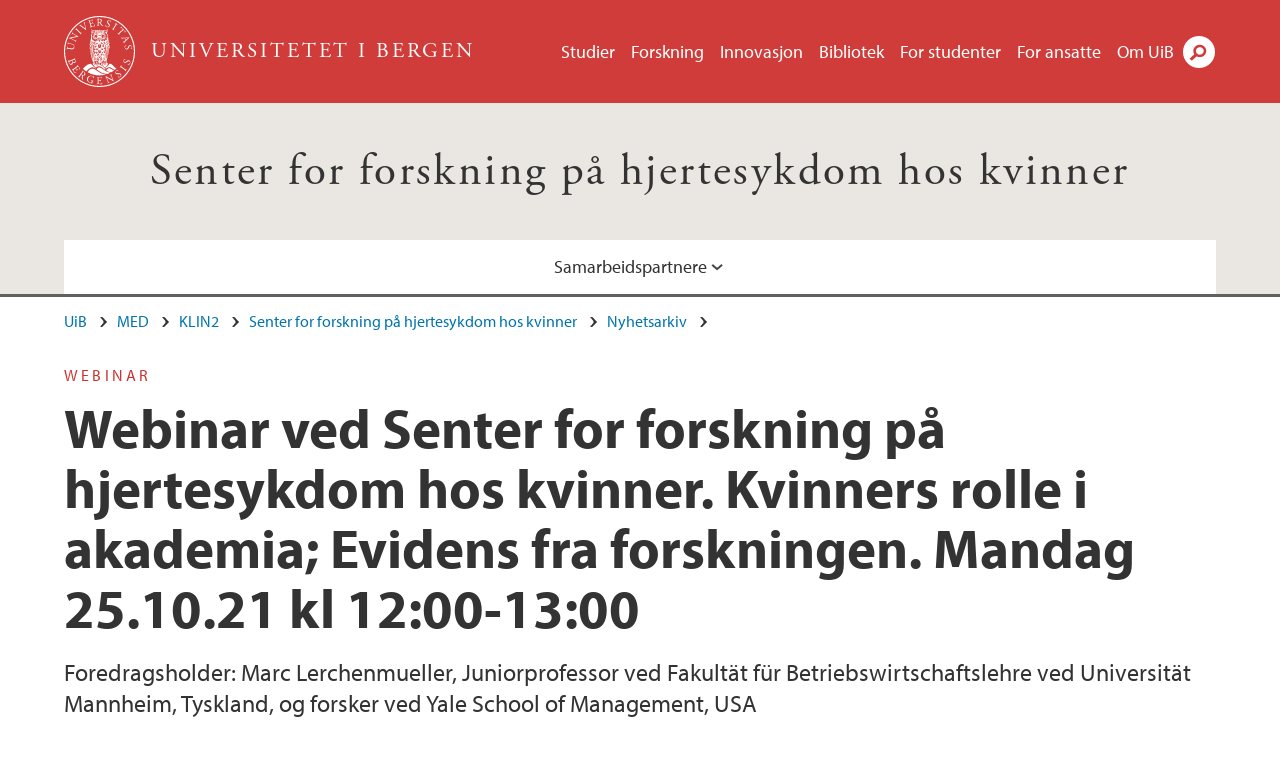

--- FILE ---
content_type: text/html; charset=utf-8
request_url: https://www.uib.no/kvinnehjerte/148367/webinar-ved-senter-forskning-p%C3%A5-hjertesykdom-hos-kvinner-kvinners-rolle-i
body_size: 8801
content:
<!doctype html>
<html lang="nb" dir="ltr">
  <head>
    <link rel="profile" href="http://www.w3.org/1999/xhtml/vocab">
    <meta http-equiv="X-UA-Compatible" content="IE=edge">
    <meta name="MobileOptimized" content="width">
    <meta name="HandheldFriendly" content="true">
    <meta name="viewport" content="width=device-width">
<meta http-equiv="Content-Type" content="text/html; charset=utf-8" />
<link rel="shortcut icon" href="https://www.uib.no/sites/all/themes/uib/uib_w3/favicon.ico" type="image/vnd.microsoft.icon" />
<meta name="Last-Modified" content="2025-09-01T13:54:03Z" />
<meta name="description" content="Foredragsholder: Marc Lerchenmueller, Juniorprofessor ved Fakultät für Betriebswirtschaftslehre ved Universität Mannheim, Tyskland, og forsker ved Yale School of Management, USA" />
<meta name="generator" content="Drupal 7 (https://www.drupal.org)" />
<link rel="canonical" href="https://www.uib.no/kvinnehjerte/148367/webinar-ved-senter-forskning-på-hjertesykdom-hos-kvinner-kvinners-rolle-i" />
<meta property="og:site_name" content="Universitetet i Bergen" />
<meta property="og:url" content="https://www.uib.no/kvinnehjerte/148367/webinar-ved-senter-forskning-på-hjertesykdom-hos-kvinner-kvinners-rolle-i" />
<meta property="og:type" content="article" />
<meta property="og:title" content="Webinar ved Senter for forskning på hjertesykdom hos kvinner. Kvinners rolle i akademia; Evidens fra forskningen. Mandag 25.10.21 kl 12:00-13:00" />
<meta property="og:description" content="Foredragsholder: Marc Lerchenmueller, Juniorprofessor ved Fakultät für Betriebswirtschaftslehre ved Universität Mannheim, Tyskland, og forsker ved Yale School of Management, USA" />
<meta property="og:image" content="https://www.uib.no/sites/w3.uib.no/files/media/marc_lerchenmueller.jpg" />
<meta name="twitter:card" content="summary_large_image" />
<meta name="twitter:title" content="Webinar ved Senter for forskning på hjertesykdom hos kvinner." />
<meta name="twitter:description" content="Foredragsholder: Marc Lerchenmueller, Juniorprofessor ved Fakultät für Betriebswirtschaftslehre ved Universität Mannheim, Tyskland, og forsker ved Yale School of Management, USA" />
<meta name="twitter:image" content="https://www.uib.no/sites/w3.uib.no/files/styles/twittercard/public/media/marc_lerchenmueller.jpg?itok=MkSP71oH" />
    <title>Webinar ved Senter for forskning på hjertesykdom hos kvinner. Kvinners rolle i akademia; Evidens fra forskningen. Mandag 25.10.21 kl 12:00-13:00 | Senter for forskning på hjertesykdom hos kvinner | UiB</title>
<link type="text/css" rel="stylesheet" href="https://www.uib.no/sites/w3.uib.no/files/css/css_xE-rWrJf-fncB6ztZfd2huxqgxu4WO-qwma6Xer30m4.css" media="all" />
<link type="text/css" rel="stylesheet" href="https://www.uib.no/sites/w3.uib.no/files/css/css_Q7R7Blo9EYqLDI5rIlO_T3uTFBjIXjLpcqMHjTvVdmg.css" media="all" />
<link type="text/css" rel="stylesheet" href="https://www.uib.no/sites/w3.uib.no/files/css/css_nyTd1LtyGV4FMxplIMTXUR2pP5xwQtS1bYuhoPSCfb4.css" media="all" />
<link type="text/css" rel="stylesheet" href="https://www.uib.no/sites/w3.uib.no/files/css/css_hFjMpgojz5tLIvTCOXkG5jneFLTaWNX_hakVb3yaMeE.css" media="all" />
<link type="text/css" rel="stylesheet" href="https://www.uib.no/sites/w3.uib.no/files/css/css_3OmOXy6QprOkr48nRgtrypyE0V5QWVpjdpRaJc2Wx-o.css" media="all" />
<link type="text/css" rel="stylesheet" href="https://www.uib.no/sites/w3.uib.no/files/css/css_VVIwC6Oh2S6Yoj-dlw07AnQN33wARXuRRIf8pwRiu2U.css" media="print" />
<script type="text/javascript" src="https://www.uib.no/sites/w3.uib.no/files/js/js_pjM71W4fNn8eBgJgV1oVUUFnjlDTZvUMfj9SBg4sGgk.js"></script>
<script type="text/javascript" src="https://www.uib.no/sites/w3.uib.no/files/js/js_mOx0WHl6cNZI0fqrVldT0Ay6Zv7VRFDm9LexZoNN_NI.js"></script>
<script type="text/javascript">
<!--//--><![CDATA[//><!--
document.createElement( "picture" );
//--><!]]>
</script>
<script type="text/javascript" src="https://www.uib.no/sites/w3.uib.no/files/js/js_GOikDsJOX04Aww72M-XK1hkq4qiL_1XgGsRdkL0XlDo.js"></script>
<script type="text/javascript" src="https://www.uib.no/sites/w3.uib.no/files/js/js_W7d_28q_hjkbcmIVDovk-yKr2luT4FiNk44-vizla6o.js"></script>
<script type="text/javascript" src="https://www.uib.no/sites/w3.uib.no/files/js/js_gHk2gWJ_Qw_jU2qRiUmSl7d8oly1Cx7lQFrqcp3RXcI.js"></script>
<script type="text/javascript" src="https://www.uib.no/sites/w3.uib.no/files/js/js_KvbHN7b9Zot_iEP_9LELFf-1brlMesDZxnHT2EmkfLk.js"></script>
<script type="text/javascript">
<!--//--><![CDATA[//><!--
jQuery( document ).ready( function($){
  // Loading accordion (previously tabs)
  // Create an independent accordion for each div
  container = $(".uib-tabs-container > .tabs-content > div");
  container.accordion({
    header: "h2",
    collapsible: true,
    heightStyle: "content",
    active: false,
    activate: function(event, ui) {
      if (ui.newHeader.size()) {
        if(history.pushState) {
          history.pushState(null, null, '#' + $(event.target).attr('id'));
        }
      }
    }
  });
  if (window.location.hash) {
    $(".uib-tabs-container > .tabs-content > div"
      + window.location.hash).accordion('option', 'active', 0);
  }
});
//--><!]]>
</script>
<script type="text/javascript" src="https://www.uib.no/sites/w3.uib.no/files/js/js_N23fS6ooC-uvOJ2j7mtuBbVQeGAvoXnACb9oAiqrOPE.js"></script>
<script type="text/javascript" src="//use.typekit.net/yfr2tzw.js"></script>
<script type="text/javascript">
<!--//--><![CDATA[//><!--
try{Typekit.load();}catch(e){}
//--><!]]>
</script>
<script type="text/javascript">
<!--//--><![CDATA[//><!--
jQuery.extend(Drupal.settings, {"basePath":"\/","pathPrefix":"nb\/","setHasJsCookie":0,"ajaxPageState":{"theme":"uib_w3","theme_token":"0qV1GsGbSwk_4B4NNJDn4VKDggXJM7zg5h40VGM474g","js":{"sites\/all\/modules\/picture\/picturefill\/picturefill.min.js":1,"sites\/all\/modules\/picture\/picture.min.js":1,"https:\/\/www.uib.no\/sites\/w3.uib.no\/files\/google_tag\/uib\/google_tag.script.js":1,"sites\/all\/modules\/jquery_update\/replace\/jquery\/1.12\/jquery.min.js":1,"0":1,"misc\/jquery-extend-3.4.0.js":1,"misc\/jquery-html-prefilter-3.5.0-backport.js":1,"misc\/jquery.once.js":1,"misc\/drupal.js":1,"sites\/all\/modules\/jquery_update\/js\/jquery_browser.js":1,"sites\/all\/modules\/jquery_update\/replace\/ui\/ui\/minified\/jquery.ui.core.min.js":1,"sites\/all\/modules\/jquery_update\/replace\/ui\/ui\/minified\/jquery.ui.widget.min.js":1,"sites\/all\/modules\/jquery_update\/replace\/ui\/ui\/minified\/jquery.ui.accordion.min.js":1,"misc\/form-single-submit.js":1,"misc\/form.js":1,"sites\/all\/modules\/entityreference\/js\/entityreference.js":1,"public:\/\/languages\/nb_HgNVoswgy9lcM2YhyQR9yibqFxF7lKyMjodOJuYe7_0.js":1,"sites\/all\/libraries\/colorbox\/jquery.colorbox-min.js":1,"sites\/all\/libraries\/DOMPurify\/purify.min.js":1,"sites\/all\/modules\/colorbox\/js\/colorbox.js":1,"sites\/all\/modules\/colorbox\/styles\/stockholmsyndrome\/colorbox_style.js":1,"sites\/all\/modules\/colorbox\/js\/colorbox_inline.js":1,"sites\/all\/themes\/uib\/uib_w3\/js\/mobile_menu.js":1,"sites\/all\/themes\/uib\/uib_w3\/js\/sortable.js":1,"sites\/all\/modules\/uib\/uib_search\/js\/uib_search.js":1,"sites\/all\/themes\/uib\/uib_w3\/js\/w3.js":1,"1":1,"sites\/all\/modules\/field_group\/field_group.js":1,"\/\/use.typekit.net\/yfr2tzw.js":1,"2":1},"css":{"modules\/system\/system.base.css":1,"modules\/system\/system.menus.css":1,"modules\/system\/system.messages.css":1,"modules\/system\/system.theme.css":1,"misc\/ui\/jquery.ui.core.css":1,"misc\/ui\/jquery.ui.theme.css":1,"misc\/ui\/jquery.ui.accordion.css":1,"modules\/field\/theme\/field.css":1,"modules\/node\/node.css":1,"sites\/all\/modules\/picture\/picture_wysiwyg.css":1,"modules\/user\/user.css":1,"sites\/all\/modules\/views\/css\/views.css":1,"sites\/all\/modules\/colorbox\/styles\/stockholmsyndrome\/colorbox_style.css":1,"sites\/all\/modules\/ctools\/css\/ctools.css":1,"sites\/all\/modules\/panels\/css\/panels.css":1,"modules\/locale\/locale.css":1,"sites\/all\/themes\/uib\/uib_w3\/css\/style.css":1,"sites\/all\/themes\/uib\/uib_w3\/css\/print.css":1}},"colorbox":{"opacity":"0.85","current":"{current} of {total}","previous":"\u00ab Prev","next":"Next \u00bb","close":"Lukk","maxWidth":"98%","maxHeight":"98%","fixed":true,"mobiledetect":true,"mobiledevicewidth":"480px","file_public_path":"\/sites\/w3.uib.no\/files","specificPagesDefaultValue":"admin*\nimagebrowser*\nimg_assist*\nimce*\nnode\/add\/*\nnode\/*\/edit\nprint\/*\nprintpdf\/*\nsystem\/ajax\nsystem\/ajax\/*"},"uib_search":{"url":"https:\/\/api.search.uib.no","index":"w3one","uib_search_boost_max":10,"uib_search_boost_min":0.0009765625},"urlIsAjaxTrusted":{"\/nb\/search":true,"https:\/\/www.google.com\/search":true},"field_group":{"div":"full","html5":"full"}});
//--><!]]>
</script>
  </head>
  <body class="html not-front not-logged-in no-sidebars page-node page-node- page-node-148367 node-type-uib-article i18n-nb uib-article__news area-136805" >
    <div id="skip-link">
      <a href="#main-content" class="element-invisible element-focusable">Hopp til hovedinnhold</a>
    </div>
<noscript aria-hidden="true"><iframe src="https://www.googletagmanager.com/ns.html?id=GTM-KLPBXPW" height="0" width="0" style="display:none;visibility:hidden"></iframe></noscript>
    <div class="header__wrapper">
      <header class="header">
        <a href="/nb" title="Hjem" rel="home" class="logo__link">
          <img src="https://www.uib.no/sites/all/themes/uib/uib_w3/logo.svg" alt="Hjem" class="logo__image" />
        </a>
            <div class="site-name">
            <a href="/nb" title="Hjem" rel="home"><span>Universitetet i Bergen</span></a>
          </div>
    <div class="region region-header">
    <nav class="mobile-menu"><div class="menu-button">Meny</div>
</nav><nav class="global-menu"><ul class="menu"><li class="first leaf menu__item"><a href="https://www.uib.no/studier" title="">Studier</a></li>
<li class="leaf menu__item"><a href="/nb/forskning" title="">Forskning</a></li>
<li class="leaf menu__item"><a href="/nb/innovasjon" title="">Innovasjon</a></li>
<li class="leaf menu__item"><a href="/nb/ub" title="">Bibliotek</a></li>
<li class="leaf menu__item"><a href="https://www.uib.no/forstudenter" title="">For studenter</a></li>
<li class="leaf menu__item"><a href="/nb/foransatte" title="">For ansatte</a></li>
<li class="last leaf menu__item"><a href="/nb/om" title="">Om UiB</a></li>
</ul></nav><div id="block-locale-language" class="block block-locale">

    
  <div class="content">
    <ul class="language-switcher-locale-url"><li class="en first"><a href="/en/node/148367" class="language-link" lang="en">English</a></li>
<li class="nb last active"><a href="/nb/kvinnehjerte/148367/webinar-ved-senter-forskning-p%C3%A5-hjertesykdom-hos-kvinner-kvinners-rolle-i" class="language-link active" lang="nb">Norsk</a></li>
</ul>  </div>
</div>
<div id="block-uib-search-global-searchform" class="block block-uib-search">
  <div class="content">
    <form class="global-search" action="/nb/search" method="get" id="uib-search-form" accept-charset="UTF-8"><div><div class="lightbox form-wrapper" id="edit-lightbox--2"><div class="topbar-wrapper form-wrapper" id="edit-top--3"><div class="topbar form-wrapper" id="edit-top--4"><div class="spacer form-wrapper" id="edit-spacer--2"></div><div class="top-right form-wrapper" id="edit-right--3"><div class="close-lightbox form-wrapper" id="edit-close--2"><a href="/nb" class="closeme" id="edit-link--4">Lukk</a></div></div></div></div><div class="search-wrapper form-wrapper" id="edit-search--2"><label for="searchfield" class="element-invisible">Søkefelt</label>
<div class="form-item form-type-textfield form-item-searchtext">
 <input class="search-field form-text" name="qq" autocomplete="off" placeholder="Søk på uib.no" data-placeholder="Søk etter personer" id="searchfield" type="text" value=" " size="60" maxlength="128" />
</div>
<input type="submit" id="edit-submit--2" name="op" value="Søk" class="form-submit" /></div><fieldset class="right-selector form-wrapper" id="edit-right--4"><legend><span class="fieldset-legend">Filtrer på innhold</span></legend><div class="fieldset-wrapper"><div class="form-item form-type-checkboxes form-item-filters">
 <div id="search-filter-checkboxes" class="form-checkboxes"><div class="form-item form-type-checkbox form-item-filters-everything">
 <input name="uib_search_filters[]" type="checkbox" id="edit-filters-everything--2" value="everything" checked="checked" class="form-checkbox" />  <label class="option" for="edit-filters-everything--2">Alt innhold </label>

</div>
<div class="form-item form-type-checkbox form-item-filters-news">
 <input name="uib_search_filters[]" type="checkbox" id="edit-filters-news--2" value="news" class="form-checkbox" />  <label class="option" for="edit-filters-news--2">Nyheter </label>

</div>
<div class="form-item form-type-checkbox form-item-filters-study">
 <input name="uib_search_filters[]" type="checkbox" id="edit-filters-study--2" value="study" class="form-checkbox" />  <label class="option" for="edit-filters-study--2">Studier </label>

</div>
<div class="form-item form-type-checkbox form-item-filters-event">
 <input name="uib_search_filters[]" type="checkbox" id="edit-filters-event--2" value="event" class="form-checkbox" />  <label class="option" for="edit-filters-event--2">Arrangementer </label>

</div>
<div class="form-item form-type-checkbox form-item-filters-user">
 <input name="uib_search_filters[]" type="checkbox" id="edit-filters-user--2" value="user" class="form-checkbox" />  <label class="option" for="edit-filters-user--2">Personer </label>

</div>
<div class="form-item form-type-checkbox form-item-filters-employee-area">
 <input name="uib_search_filters[]" type="checkbox" id="edit-filters-employee-area--2" value="employee_area" class="form-checkbox" />  <label class="option" for="edit-filters-employee-area--2">Ansattsider </label>

</div>
</div>
<div class="description">Choose what results to return</div>
</div>
</div></fieldset>
<div class="results-wrapper form-wrapper" id="edit-results-wrapper--2"><div class="results form-wrapper" id="edit-results--2"><span class="results-bottom-anchor"></span>
</div></div></div><input type="hidden" name="form_build_id" value="form-iEv8mRIHV_TJDEVToyT9KmC8PAV5K3IF3CltCruJ8So" />
<input type="hidden" name="form_id" value="uib_search__form" />
</div></form><form name="noscriptform" action="https://www.google.com/search" method="get" id="uib-search-noscript-form" accept-charset="UTF-8"><div><input class="search-button" type="submit" value="Søk" /><input name="as_sitesearch" value="uib.no" type="hidden" />
<input type="hidden" name="form_build_id" value="form-3eSwLXilpQVMCU-KAHkXl6aynlLn0i5ZDJ_Frv785YY" />
<input type="hidden" name="form_id" value="uib_search__noscript_form" />
</div></form>  </div>
</div>
  </div>
      </header>
      <nav class="mobile_dropdown">
        <nav class="global-mobile-menu mobile noscript"><ul class="menu"><li class="first leaf menu__item"><a href="https://www.uib.no/studier" title="">Studier</a></li>
<li class="leaf menu__item"><a href="/nb/forskning" title="">Forskning</a></li>
<li class="leaf menu__item"><a href="/nb/innovasjon" title="">Innovasjon</a></li>
<li class="leaf menu__item"><a href="/nb/ub" title="">Bibliotek</a></li>
<li class="leaf menu__item"><a href="https://www.uib.no/forstudenter" title="">For studenter</a></li>
<li class="leaf menu__item"><a href="/nb/foransatte" title="">For ansatte</a></li>
<li class="last leaf menu__item"><a href="/nb/om" title="">Om UiB</a></li>
</ul></nav>      </nav>
    </div>
    <div class="subheader__wrapper">
    <span class="subheader__content" role="complementary"><a href="/nb/kvinnehjerte">Senter for forskning på hjertesykdom hos kvinner</a></span><nav class="mobile_area mobile_dropdown"><div class="area-mobile-menu"><ul class="menu"><li class="first last expanded menu__item"><a href="#" title="">Samarbeidspartnere</a><ul class="menu"><li class="first leaf"><a href="https://www.bergensanitetsforening.no/" title="Bergen sanitetsforening">Bergen sanitetsforening</a></li>
<li class="leaf"><a href="https://www.uib.no/driv" title="">Driv – Senter for kvinnehelseforskning</a></li>
<li class="leaf"><a href="https://www.fhi.no/" title="">Folkehelseinstituttet</a></li>
<li class="leaf"><a href="https://www.uib.no/fhu" title="">Forskningsenhet for helseundersøkelser</a></li>
<li class="leaf"><a href="https://griegfoundation.no/" title="">Griegfoundation</a></li>
<li class="leaf"><a href="https://helse-bergen.no/avdelinger/hjarteavdelinga" title="">Helse Bergen</a></li>
<li class="leaf"><a href="https://www.facebook.com/hjertefondet" title="">Hjertefondet</a></li>
<li class="leaf"><a href="https://oslo-universitetssykehus.no/fag-og-forskning/nasjonale-og-regionale-tjenester/nasjonalt-senter-for-kvinnehelseforskning" title="">Nasjonalt senter for kvinnehelseforskning</a></li>
<li class="leaf"><a href="https://sanitetskvinnene.no/" title="">Norske Kvinners Sanitetsforening</a></li>
<li class="leaf"><a href="https://www.uib.no/cih" title="">Senter for internasjonal helse</a></li>
<li class="leaf"><a href="https://www.uit.no/enhet/ism" title="">UiT Norges arktiske universitet </a></li>
<li class="last leaf"><a href="https://womeningh.org/chapters/norway/" title="Women in Global Health Norway">Women in Global Health Norway</a></li>
</ul></li>
</ul></div></nav>        </div>
    <nav id="main-menu">
<ul class="menu"><li class="first last expanded menu__item"><a href="#" title="">Samarbeidspartnere</a><ul class="menu"><li class="first leaf"><a href="https://www.bergensanitetsforening.no/" title="Bergen sanitetsforening">Bergen sanitetsforening</a></li>
<li class="leaf"><a href="https://www.uib.no/driv" title="">Driv – Senter for kvinnehelseforskning</a></li>
<li class="leaf"><a href="https://www.fhi.no/" title="">Folkehelseinstituttet</a></li>
<li class="leaf"><a href="https://www.uib.no/fhu" title="">Forskningsenhet for helseundersøkelser</a></li>
<li class="leaf"><a href="https://griegfoundation.no/" title="">Griegfoundation</a></li>
<li class="leaf"><a href="https://helse-bergen.no/avdelinger/hjarteavdelinga" title="">Helse Bergen</a></li>
<li class="leaf"><a href="https://www.facebook.com/hjertefondet" title="">Hjertefondet</a></li>
<li class="leaf"><a href="https://oslo-universitetssykehus.no/fag-og-forskning/nasjonale-og-regionale-tjenester/nasjonalt-senter-for-kvinnehelseforskning" title="">Nasjonalt senter for kvinnehelseforskning</a></li>
<li class="leaf"><a href="https://sanitetskvinnene.no/" title="">Norske Kvinners Sanitetsforening</a></li>
<li class="leaf"><a href="https://www.uib.no/cih" title="">Senter for internasjonal helse</a></li>
<li class="leaf"><a href="https://www.uit.no/enhet/ism" title="">UiT Norges arktiske universitet </a></li>
<li class="last leaf"><a href="https://womeningh.org/chapters/norway/" title="Women in Global Health Norway">Women in Global Health Norway</a></li>
</ul></li>
</ul>    </nav>
    <main>
      <a id="main-content"></a>
      <div class="tabs"></div>
      <div class="content-top-wrapper">
        <div class="content-top">
          <div class="uib_breadcrumb"><nav class="breadcrumb" role="navigation"><ol><li><a href="/nb">UiB</a> </li><li><a href="/nb/med">MED</a> </li><li><a href="/nb/klin2">KLIN2</a> </li><li><a href="/nb/kvinnehjerte">Senter for forskning på hjertesykdom hos kvinner</a> </li><li><a href="/nb/kvinnehjerte/nyhetsarkiv">Nyhetsarkiv</a> </li></ol></nav></div>
<div class="field field-name-field-uib-kicker field-type-text field-label-hidden field-wrapper"><div  class="field-items"><div  class="field-item odd">Webinar</div></div></div><h1>Webinar ved Senter for forskning på hjertesykdom hos kvinner. Kvinners rolle i akademia; Evidens fra forskningen. Mandag 25.10.21 kl 12:00-13:00</h1>
<p class="field field-name-field-uib-lead field-type-text-long field-label-hidden field-wrapper">
      Foredragsholder: Marc Lerchenmueller, Juniorprofessor ved Fakultät für Betriebswirtschaftslehre ved Universität Mannheim, Tyskland, og forsker ved Yale School of Management, USA  </p>
<div class="field field-name-field-uib-main-media field-type-file field-label-hidden field-wrapper"><div  class="field-items"><div  class="field-item odd"><div id="file-170585" class="file file-image file-image-jpeg">

   
  <div class="content">
      <picture >
<!--[if IE 9]><video style="display: none;"><![endif]-->
<source srcset="https://www.uib.no/sites/w3.uib.no/files/styles/content_main_wide_1x/public/media/marc_lerchenmueller.jpg?itok=Sn1F52vz&amp;timestamp=1633006043 1x" media="(min-width:1152px)" />
<source srcset="https://www.uib.no/sites/w3.uib.no/files/styles/content_main_wide_1x/public/media/marc_lerchenmueller.jpg?itok=Sn1F52vz&amp;timestamp=1633006043 1x" media="(min-width: 860px)" />
<source srcset="https://www.uib.no/sites/w3.uib.no/files/styles/content_main_narrow_1x/public/media/marc_lerchenmueller.jpg?itok=kEkd0zAF&amp;timestamp=1633006043 1x" media="(min-width: 560px)" />
<source srcset="https://www.uib.no/sites/w3.uib.no/files/styles/content_main_mobile_1x/public/media/marc_lerchenmueller.jpg?itok=AE16Sr40&amp;timestamp=1633006043 1.5x, https://www.uib.no/sites/w3.uib.no/files/styles/content_main_mobile_1x/public/media/marc_lerchenmueller.jpg?itok=AE16Sr40&amp;timestamp=1633006043 1x, https://www.uib.no/sites/w3.uib.no/files/styles/content_main_mobile_1x/public/media/marc_lerchenmueller.jpg?itok=AE16Sr40&amp;timestamp=1633006043 2x" media="(min-width: 0px)" />
<!--[if IE 9]></video><![endif]-->
<img  src="https://www.uib.no/sites/w3.uib.no/files/styles/content_main/public/media/marc_lerchenmueller.jpg?itok=6dXV8cc6&amp;timestamp=1633006043" width="143" height="191" alt="Marc Lerchenmueller" title="" />
</picture><div class="uib-media-info"><div class="field field-name-field-uib-owner field-type-text field-label-inline clearfix field-wrapper">
      <div class="field-label">Foto/ill.: </div>
    <div class="field-items">
          <div class="field-item even">Marc Lerchenmueller</div>
      </div>
</div></div>    </div>

  
</div>
</div></div></div>        </div>
      </div>
      <div class="content-main-wrapper">
<h2 class="element-invisible">Hovedinnhold</h2>
  <div class="region region-content">
    <div id="block-system-main" class="block block-system">

    
  <div class="content">
    <div id="node-148367" class="node node-uib-article clearfix">

  
                
  
  <div class="content">
    <div class="field field-name-field-uib-text field-type-text-long field-label-hidden field-wrapper"><div  class="field-items"><div  class="field-item odd"><div class="article-info"><span class="uib-date-info">Publisert: 01.09.2025</span></div><p>Det er mange årsaker til kjønnsforskjeller i akademia. Dette handler ikke om manglende produktivitet, men er foreslått å skyldes at kvinner får mindre anerkjennelse enn menn for samme prestasjoner. Akkurat hvorfor kvinner får mindre anerkjennelse er et av temaene Marc Lerchenmueller har forsket på.</p><p>Marc Lerchenmueller er Juniorprofessor ved Fakultät für Betriebswirtschaftslehre ved <a href="https://www.bwl.uni-mannheim.de/en/lerchenmueller/">Universität Mannheim</a>, Tyskland, og forsker ved <a href="https://som.yale.edu/marc-lerchenmueller">Yale School of Management</a>, USA.</p><p>Marc Lerchenmueller har en variert bakgrunn. Før sin akademiske karriere jobbet han i Boston Colsulting Group opp mot helsevesenet i New York, og han har etablert to bioteknologiske selskaper. Han har doktorgrad fra WHU - Otto Beisheim School of Management og mastergrader i folkehelse fra Yale og i finans fra Oxford.</p><p>Forskningen hans er publisert i <a href="https://www.bmj.com/content/367/bmj.l6573.long">The BMJ</a>, <a href="https://www.ahajournals.org/doi/10.1161/CIRCULATIONAHA.117.032325?url_ver=Z39.88-2003&amp;rfr_id=ori:rid:crossref.org&amp;rfr_dat=cr_pub%20%200pubmed">Circulation</a>, <a href="https://journals.plos.org/plosone/article?id=10.1371/journal.pone.0158731">PLoS One</a> og i <a href="https://www.sciencedirect.com/science/article/pii/S0048733318300404">Research Policy</a>. Arbeidene hans har også vært publisert <a href="https://hbr.org/2017/03/research-junior-female-scientists-arent-getting-the-credit-they-deserve">Harvard Business Review</a>, samt omtalt i <a href="https://www.nytimes.com/2019/12/17/opinion/gender-science-study.html">The New York Times</a> og <a href="https://www.economist.com/graphic-detail/2020/01/08/papers-with-male-authors-are-more-self-promoting">The Economist</a>.</p><p>For å delta på webinaret 25.10.21 kl. 12:00, trykk på zoom lenken under:</p><p><strong>Join Zoom Meeting (recommended)</strong> </p><p>Meeting URL:  <a href="https://uib.zoom.us/j/64306580630?pwd=ajZmMXovUHFyRnAyNmpNenB2NENsdz09">https://uib.zoom.us/j/64306580630?pwd=ajZmMXovUHFyRnAyNmpNenB2NENsdz09</a> </p><p>Meeting ID:    643 0658 0630</p><p>Password:      1zQ5H0rK</p></div></div></div><div class=" group-article-sidebar field-group-div"><div class="group-event-info"></div></div><section class="group-related-persons field-group-html5"></section><section class="group-related-content field-group-html5"></section><div id="block-service-links-service-links" class="block block-service-links">

    
  <div class="content">
    <div class="service-links"><div class="item-list"><ul><li class="first"><a href="https://twitter.com/share?url=https%3A//www.uib.no/nb/kvinnehjerte/148367/webinar-ved-senter-forskning-p%25C3%25A5-hjertesykdom-hos-kvinner-kvinners-rolle-i&amp;text=Webinar%20ved%20Senter%20for%20forskning%20p%C3%A5%20hjertesykdom%20hos%20kvinner.%20Kvinners%20rolle%20i%20akademia%3B%20Evidens%20fra%20forskningen.%20Mandag%2025.10.21%20kl%2012%3A00-13%3A00" title="Del på Twitter (Visning av twitter-strøm fungerer dessverre ikke lenger.)" class="icons-social-twitter" rel="nofollow" onClick="ga(&#039;send&#039;, {&#039;hitType&#039;:&#039;Twitter&#039;, &#039;eventCategory&#039;:&#039;SocialMediaButtons&#039;, &#039;eventAction&#039;:&#039;Share&#039;,  &#039;eventLabel&#039;:&#039;node/148367&#039;})">Twitter</a></li>
<li><a href="https://www.linkedin.com/shareArticle?mini=true&amp;url=https%3A//www.uib.no/nb/kvinnehjerte/148367/webinar-ved-senter-forskning-p%25C3%25A5-hjertesykdom-hos-kvinner-kvinners-rolle-i&amp;title=Webinar%20ved%20Senter%20for%20forskning%20p%C3%A5%20hjertesykdom%20hos%20kvinner.%20Kvinners%20rolle%20i%20akademia%3B%20Evidens%20fra%20forskningen.%20Mandag%2025.10.21%20kl%2012%3A00-13%3A00&amp;summary=&amp;source=Universitetet%20i%20Bergen" title="Del på LinkedIn" class="icons-social-linkedin" rel="nofollow" onClick="ga(&#039;send&#039;, {&#039;hitType&#039;:&#039;Linkedin&#039;, &#039;eventCategory&#039;:&#039;SocialMediaButtons&#039;, &#039;eventAction&#039;:&#039;Share&#039;,  &#039;eventLabel&#039;:&#039;node/148367&#039;})">LinkedIn</a></li>
<li class="last"><a href="https://www.facebook.com/sharer.php?u=https%3A//www.uib.no/nb/kvinnehjerte/148367/webinar-ved-senter-forskning-p%25C3%25A5-hjertesykdom-hos-kvinner-kvinners-rolle-i&amp;t=Webinar%20ved%20Senter%20for%20forskning%20p%C3%A5%20hjertesykdom%20hos%20kvinner.%20Kvinners%20rolle%20i%20akademia%3B%20Evidens%20fra%20forskningen.%20Mandag%2025.10.21%20kl%2012%3A00-13%3A00" title="Del på Facebook" class="icons-social-facebook" rel="nofollow" onClick="ga(&#039;send&#039;, {&#039;hitType&#039;:&#039;Facebook&#039;, &#039;eventCategory&#039;:&#039;SocialMediaButtons&#039;, &#039;eventAction&#039;:&#039;Share&#039;,  &#039;eventLabel&#039;:&#039;node/148367&#039;})">Facebook</a></li>
</ul></div></div>  </div>
</div>
  </div>

  
  
</div>
  </div>
</div>
  </div>
      </div>
    </main>
    <footer>
        <div class="footer-wrapper mobile_area">
          <nav class="main-menu__expanded">
<ul class="menu"><li class="first last expanded menu__item"><a href="#" title="">Samarbeidspartnere</a><ul class="menu"><li class="first leaf"><a href="https://www.bergensanitetsforening.no/" title="Bergen sanitetsforening">Bergen sanitetsforening</a></li>
<li class="leaf"><a href="https://www.uib.no/driv" title="">Driv – Senter for kvinnehelseforskning</a></li>
<li class="leaf"><a href="https://www.fhi.no/" title="">Folkehelseinstituttet</a></li>
<li class="leaf"><a href="https://www.uib.no/fhu" title="">Forskningsenhet for helseundersøkelser</a></li>
<li class="leaf"><a href="https://griegfoundation.no/" title="">Griegfoundation</a></li>
<li class="leaf"><a href="https://helse-bergen.no/avdelinger/hjarteavdelinga" title="">Helse Bergen</a></li>
<li class="leaf"><a href="https://www.facebook.com/hjertefondet" title="">Hjertefondet</a></li>
<li class="leaf"><a href="https://oslo-universitetssykehus.no/fag-og-forskning/nasjonale-og-regionale-tjenester/nasjonalt-senter-for-kvinnehelseforskning" title="">Nasjonalt senter for kvinnehelseforskning</a></li>
<li class="leaf"><a href="https://sanitetskvinnene.no/" title="">Norske Kvinners Sanitetsforening</a></li>
<li class="leaf"><a href="https://www.uib.no/cih" title="">Senter for internasjonal helse</a></li>
<li class="leaf"><a href="https://www.uit.no/enhet/ism" title="">UiT Norges arktiske universitet </a></li>
<li class="last leaf"><a href="https://womeningh.org/chapters/norway/" title="Women in Global Health Norway">Women in Global Health Norway</a></li>
</ul></li>
</ul>          </nav>
          <div class="footer">
<div id="block-uib-area-colophon-2" class="block block-uib-area">

    
  <div class="content">
    <div class="contact"><span>Kontakt oss</span>
<a href="mailto:post@k2.uib.no">post@k2.uib.no</a><span>+47 55 97 30 50</span>
<span>Universitetet i Bergen<br>Klinisk institutt 2<br>Postboks 7804<br>5020 BERGEN</span>
</div><div class="visit"><span>Besøk oss</span>
<span>Haukeland universitetssykehus, Laboratoriebygget<br>5009 Bergen</span>
<span><a href="/nb/kvinnehjerte/kart">Se områdekart</a></span></div>  </div>
</div>
          </div>
        </div>
        <div class="footer-bottom-wrapper">
          <div class="footer-bottom">
<div id="block-uib-area-bottom-links" class="block block-uib-area">

    
  <div class="content">
    <div class="item-list"><ul><li class="first"><a href="/nb/kontakt" class="link-contact-info">Kontakt UiB</a></li>
<li><a href="/nb/om/84775/ledige-stillinger-ved-uib" class="link-vacant-positions">Ledige stillinger</a></li>
<li><a href="/nb/ka/50664/presserom" class="link-press">Presse</a></li>
<li><a href="/nb/ka/50897/informasjonskapsler-og-personvern" class="link-info-cookies">Om informasjonskapsler</a></li>
<li><a href="/nb/personvern/118933/personvernerkl%C3%A6ring-universitetet-i-bergen" class="link-privacy">Personvern</a></li>
<li class="last"><a href="https://www.uib.no/tilgjengelighetserklearing" class="link-accessibility-statement">Tilgjengelighetserklæring</a></li>
</ul></div>  </div>
</div>
          </div>
        </div>
    </footer>
<script type="text/javascript" src="https://www.uib.no/sites/w3.uib.no/files/js/js_7-q4xx5FaXgFWWma9tMCS9Q__822jcg6rhczPisS8LQ.js"></script>
  </body>
</html>
